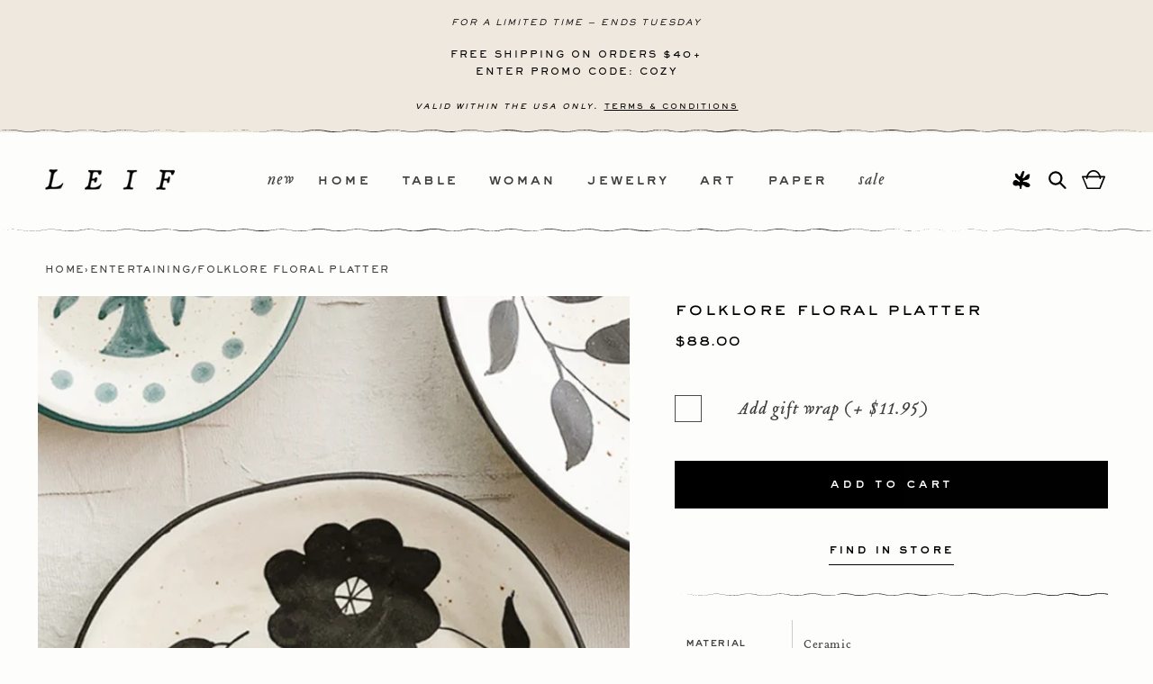

--- FILE ---
content_type: text/javascript
request_url: https://www.leifshop.com/cdn/shop/t/79/assets/product-info.min.js?v=100305479818361465461767636668
body_size: -114
content:
customElements.get("product-info")||customElements.define("product-info",class extends HTMLElement{constructor(){super(),this.input=this.querySelector(".quantity__input"),this.currentVariant=this.querySelector(".product-variant-id"),this.submitButton=this.querySelector('[type="submit"]')}cartUpdateUnsubscriber=void 0;variantChangeUnsubscriber=void 0;connectedCallback(){this.input&&(this.quantityForm=this.querySelector(".product-form__quantity"),this.quantityForm)&&(this.setQuantityBoundries(),this.dataset.originalSection||(this.cartUpdateUnsubscriber=subscribe(PUB_SUB_EVENTS.cartUpdate,this.fetchQuantityRules.bind(this))),this.variantChangeUnsubscriber=subscribe(PUB_SUB_EVENTS.variantChange,t=>{var i=this.dataset.originalSection||this.dataset.section;t.data.sectionId===i&&(this.updateQuantityRules(t.data.sectionId,t.data.html),this.setQuantityBoundries())}))}disconnectedCallback(){this.cartUpdateUnsubscriber&&this.cartUpdateUnsubscriber(),this.variantChangeUnsubscriber&&this.variantChangeUnsubscriber()}setQuantityBoundries(){var t={cartQuantity:this.input.dataset.cartQuantity?parseInt(this.input.dataset.cartQuantity):0,min:this.input.dataset.min?parseInt(this.input.dataset.min):1,max:this.input.dataset.max?parseInt(this.input.dataset.max):null,step:this.input.step?parseInt(this.input.step):1};let i=t.min;var a=null===t.max?t.max:t.max-t.cartQuantity;null!==a&&(i=Math.min(i,a)),t.min<=t.cartQuantity&&(i=Math.min(i,t.step)),this.input.min=i,this.input.max=a,this.input.value=i,publish(PUB_SUB_EVENTS.quantityUpdate,void 0)}fetchQuantityRules(){this.currentVariant&&this.currentVariant.value&&(this.querySelector(".quantity__rules-cart .loading__spinner").classList.remove("hidden"),fetch(`${this.dataset.url}?variant=${this.currentVariant.value}&section_id=`+this.dataset.section).then(t=>t.text()).then(t=>{t=(new DOMParser).parseFromString(t,"text/html");this.updateQuantityRules(this.dataset.section,t),this.setQuantityBoundries()}).catch(t=>{console.error(t)}).finally(()=>{this.querySelector(".quantity__rules-cart .loading__spinner").classList.add("hidden")}))}updateQuantityRules(t,i){var a,e=i.getElementById("Quantity-Form-"+t);for(a of[".quantity__input",".quantity__rules",".quantity__label"]){var n,s=this.quantityForm.querySelector(a),r=e.querySelector(a);if(s&&r)if(".quantity__input"===a)for(n of["data-cart-quantity","data-min","data-max","step"]){var u=r.getAttribute(n);null!==u&&s.setAttribute(n,u)}else s.innerHTML=r.innerHTML}}});